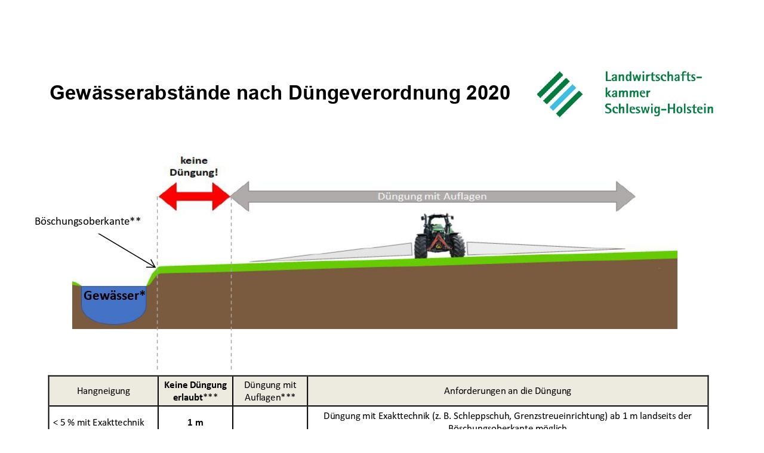

--- FILE ---
content_type: text/html; charset=UTF-8
request_url: https://www.lksh.de/index.php?eID=tx_cms_showpic&file=6228&md5=846347b352c17f901a87f129ede1790104a9371f&parameters%5B0%5D=YTo1OntzOjU6IndpZHRoIjtzOjQ6IjgwMG0iO3M6NjoiaGVpZ2h0IjtzOjQ6IjYw&parameters%5B1%5D=MG0iO3M6NzoiYm9keVRhZyI7czo0MToiPGJvZHkgc3R5bGU9Im1hcmdpbjowOyBi&parameters%5B2%5D=YWNrZ3JvdW5kOiNmZmY7Ij4iO3M6NDoid3JhcCI7czozNzoiPGEgaHJlZj0iamF2&parameters%5B3%5D=YXNjcmlwdDpjbG9zZSgpOyI%2BIHwgPC9hPiI7czo0OiJjcm9wIjtzOjc5NjoieyJk&parameters%5B4%5D=ZWZhdWx0Ijp7ImNyb3BBcmVhIjp7IngiOjAsInkiOjAsIndpZHRoIjoxLCJoZWln&parameters%5B5%5D=aHQiOjF9LCJzZWxlY3RlZFJhdGlvIjoiTmFOIiwiZm9jdXNBcmVhIjpudWxsfSwi&parameters%5B6%5D=bGFuZHNjYXBlIjp7ImNyb3BBcmVhIjp7IngiOjAsInkiOjAuNDc3ODg5ODIzMjYx&parameters%5B7%5D=MTE3NDUsIndpZHRoIjoxLCJoZWlnaHQiOjAuMDQ0MjIwMzUzNDc3NzY1MTF9LCJz&parameters%5B8%5D=ZWxlY3RlZFJhdGlvIjoiMTY6OSIsImZvY3VzQXJlYSI6bnVsbH0sInRhYmxldCI6&parameters%5B9%5D=eyJjcm9wQXJlYSI6eyJ4IjowLCJ5IjowLjM3NTQzNTYyNDAwNjI5NTUsIndpZHRo&parameters%5B10%5D=IjoxLCJoZWlnaHQiOjAuMjQ5MTI4NzUxOTg3NDA5MDh9LCJzZWxlY3RlZFJhdGlv&parameters%5B11%5D=IjoiMzoyIiwiZm9jdXNBcmVhIjpudWxsfSwibW9iaWxlIjp7ImNyb3BBcmVhIjp7&parameters%5B12%5D=IngiOjkuMTYwOTA1NTM3NjAwMDAyZS0xNywieSI6MC4yMzQ2Nzc4NzI1MDAzNTYx&parameters%5B13%5D=OCwid2lkdGgiOjAuOTk5OTk5OTk5OTk5OTk5OCwiaGVpZ2h0IjowLjUzMDY0NDI1&parameters%5B14%5D=NDk5OTI4NzZ9LCJzZWxlY3RlZFJhdGlvIjoiNDozIiwiZm9jdXNBcmVhIjpudWxs&parameters%5B15%5D=fSwibGtzaCI6eyJjcm9wQXJlYSI6eyJ4IjowLCJ5IjowLjMwMTI1NjgzODMwMjE3&parameters%5B16%5D=OTI1LCJ3aWR0aCI6MSwiaGVpZ2h0IjowLjM5NzQ4NjMyMzM5NTY0MTQ0fSwic2Vs&parameters%5B17%5D=ZWN0ZWRSYXRpbyI6IjE2OjkiLCJmb2N1c0FyZWEiOm51bGx9LCJxdWFkcmF0Ijp7&parameters%5B18%5D=ImNyb3BBcmVhIjp7IngiOjAsInkiOjAuMTQ2MjM3MTcyMTc3ODc5MTMsIndpZHRo&parameters%5B19%5D=IjoxLCJoZWlnaHQiOjAuNzA3NTI1NjU1NjQ0MjQxN30sInNlbGVjdGVkUmF0aW8i&parameters%5B20%5D=OiIxOjEiLCJmb2N1c0FyZWEiOm51bGx9fSI7fQ%3D%3D
body_size: 76
content:
<!DOCTYPE html>
<html>
<head>
	<title>Image</title>
	<meta name="robots" content="noindex,follow" />
</head>
<body>
	<img src="fileadmin/user_upload/Abbildung1_Gewaesserabstaende_Aktuell_page-0001.jpg" alt="Image" title="Image" width="1241" height="1754" />
</body>
</html>